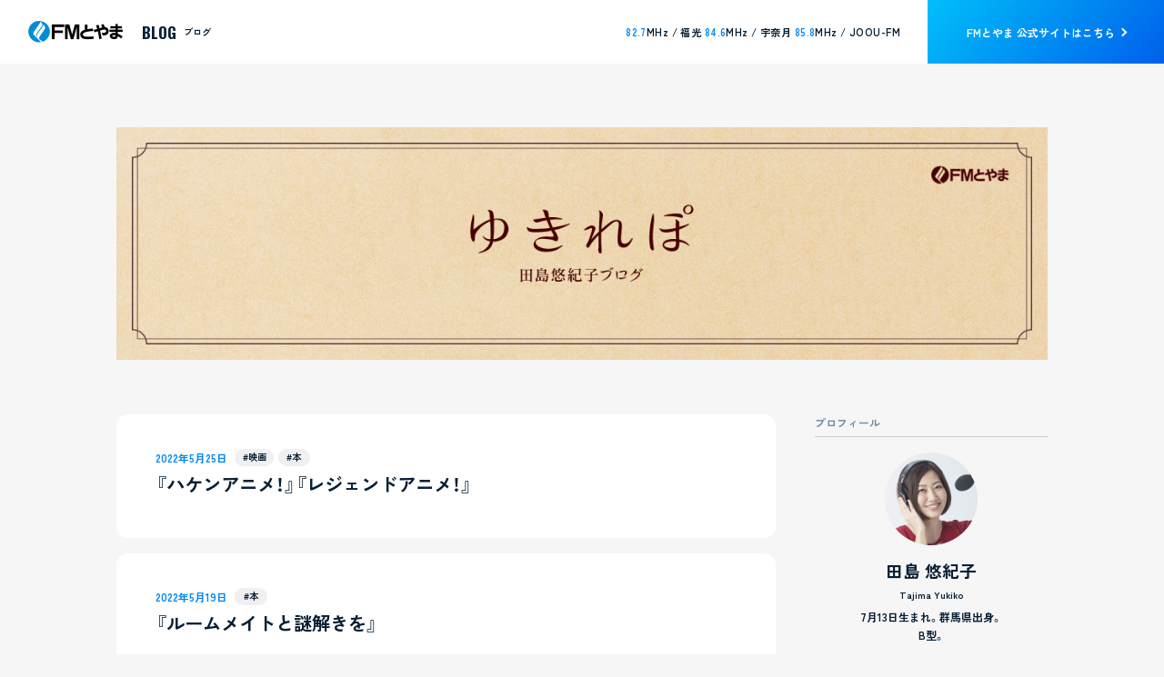

--- FILE ---
content_type: text/html; charset=UTF-8
request_url: https://www.fmtoyama.co.jp/blog/tajima/?m=202205
body_size: 9053
content:
<!DOCTYPE html>
<html lang="ja">
<head prefix="og: http://ogp.me/ns#">
<meta charset="utf-8">
<!-- tag_head_top -->
<!-- Google Tag Manager -->
<script>(function(w,d,s,l,i){w[l]=w[l]||[];w[l].push({'gtm.start':
new Date().getTime(),event:'gtm.js'});var f=d.getElementsByTagName(s)[0],
j=d.createElement(s),dl=l!='dataLayer'?'&l='+l:'';j.async=true;j.src=
'https://www.googletagmanager.com/gtm.js?id='+i+dl;f.parentNode.insertBefore(j,f);
})(window,document,'script','dataLayer','GTM-5T4SF454');</script>
<!-- End Google Tag Manager --><title>5月  2022｜ゆきれぽ</title>
<meta name="description" content="5月  2022のページです。FMとやま　田島悠紀子が、日頃、見たり、聞いたり、読んだりして、感じたことを私なりの観点でゆるゆるとレポートする、ゆきれぽブログです">
<meta name="viewport" content="width=device-width">
<meta name="format-detection" content="telephone=no,address=no">
<link rel="canonical" href="https://www.fmtoyama.co.jp/blog/tajima/?m=202205">

<meta property="og:title" content="5月  2022｜ゆきれぽ">
<meta property="og:type" content="article">
<meta property="og:image" content="https://www.fmtoyama.co.jp/img/common/ogp.jpg">
<meta property="og:url" content="https://www.fmtoyama.co.jp/blog/tajima/">
<meta property="og:description" content="5月  2022のページです。FMとやま　田島悠紀子が、日頃、見たり、聞いたり、読んだりして、感じたことを私なりの観点でゆるゆるとレポートする、ゆきれぽブログです">

<link rel="stylesheet" href="https://www.fmtoyama.co.jp/blog/css/reset.css?241224">
<link rel="stylesheet" href="https://www.fmtoyama.co.jp/blog/css/common.css?241224">
<link rel="stylesheet" href="https://www.fmtoyama.co.jp/blog/css/blog.css?241224">
<!-- <link rel="stylesheet" href="https://www.fmtoyama.co.jp/blog/tajima/wp-content/themes/personality_blog/style.css?241224"> -->
<link rel="stylesheet" href="https://cdn.jsdelivr.net/npm/yakuhanjp@3.4.1/dist/css/yakuhanjp-narrow.min.css">
<link rel="preconnect" href="https://fonts.googleapis.com">
<link rel="preconnect" href="https://fonts.gstatic.com" crossorigin>
<link href="https://fonts.googleapis.com/css2?family=Oswald:wght@200..700&display=swap" rel="stylesheet">
<meta name='robots' content='max-image-preview:large' />
	<style>img:is([sizes="auto" i], [sizes^="auto," i]) { contain-intrinsic-size: 3000px 1500px }</style>
	<script type="text/javascript">
/* <![CDATA[ */
window._wpemojiSettings = {"baseUrl":"https:\/\/s.w.org\/images\/core\/emoji\/15.0.3\/72x72\/","ext":".png","svgUrl":"https:\/\/s.w.org\/images\/core\/emoji\/15.0.3\/svg\/","svgExt":".svg","source":{"concatemoji":"https:\/\/www.fmtoyama.co.jp\/blog\/tajima\/wp-includes\/js\/wp-emoji-release.min.js"}};
/*! This file is auto-generated */
!function(i,n){var o,s,e;function c(e){try{var t={supportTests:e,timestamp:(new Date).valueOf()};sessionStorage.setItem(o,JSON.stringify(t))}catch(e){}}function p(e,t,n){e.clearRect(0,0,e.canvas.width,e.canvas.height),e.fillText(t,0,0);var t=new Uint32Array(e.getImageData(0,0,e.canvas.width,e.canvas.height).data),r=(e.clearRect(0,0,e.canvas.width,e.canvas.height),e.fillText(n,0,0),new Uint32Array(e.getImageData(0,0,e.canvas.width,e.canvas.height).data));return t.every(function(e,t){return e===r[t]})}function u(e,t,n){switch(t){case"flag":return n(e,"\ud83c\udff3\ufe0f\u200d\u26a7\ufe0f","\ud83c\udff3\ufe0f\u200b\u26a7\ufe0f")?!1:!n(e,"\ud83c\uddfa\ud83c\uddf3","\ud83c\uddfa\u200b\ud83c\uddf3")&&!n(e,"\ud83c\udff4\udb40\udc67\udb40\udc62\udb40\udc65\udb40\udc6e\udb40\udc67\udb40\udc7f","\ud83c\udff4\u200b\udb40\udc67\u200b\udb40\udc62\u200b\udb40\udc65\u200b\udb40\udc6e\u200b\udb40\udc67\u200b\udb40\udc7f");case"emoji":return!n(e,"\ud83d\udc26\u200d\u2b1b","\ud83d\udc26\u200b\u2b1b")}return!1}function f(e,t,n){var r="undefined"!=typeof WorkerGlobalScope&&self instanceof WorkerGlobalScope?new OffscreenCanvas(300,150):i.createElement("canvas"),a=r.getContext("2d",{willReadFrequently:!0}),o=(a.textBaseline="top",a.font="600 32px Arial",{});return e.forEach(function(e){o[e]=t(a,e,n)}),o}function t(e){var t=i.createElement("script");t.src=e,t.defer=!0,i.head.appendChild(t)}"undefined"!=typeof Promise&&(o="wpEmojiSettingsSupports",s=["flag","emoji"],n.supports={everything:!0,everythingExceptFlag:!0},e=new Promise(function(e){i.addEventListener("DOMContentLoaded",e,{once:!0})}),new Promise(function(t){var n=function(){try{var e=JSON.parse(sessionStorage.getItem(o));if("object"==typeof e&&"number"==typeof e.timestamp&&(new Date).valueOf()<e.timestamp+604800&&"object"==typeof e.supportTests)return e.supportTests}catch(e){}return null}();if(!n){if("undefined"!=typeof Worker&&"undefined"!=typeof OffscreenCanvas&&"undefined"!=typeof URL&&URL.createObjectURL&&"undefined"!=typeof Blob)try{var e="postMessage("+f.toString()+"("+[JSON.stringify(s),u.toString(),p.toString()].join(",")+"));",r=new Blob([e],{type:"text/javascript"}),a=new Worker(URL.createObjectURL(r),{name:"wpTestEmojiSupports"});return void(a.onmessage=function(e){c(n=e.data),a.terminate(),t(n)})}catch(e){}c(n=f(s,u,p))}t(n)}).then(function(e){for(var t in e)n.supports[t]=e[t],n.supports.everything=n.supports.everything&&n.supports[t],"flag"!==t&&(n.supports.everythingExceptFlag=n.supports.everythingExceptFlag&&n.supports[t]);n.supports.everythingExceptFlag=n.supports.everythingExceptFlag&&!n.supports.flag,n.DOMReady=!1,n.readyCallback=function(){n.DOMReady=!0}}).then(function(){return e}).then(function(){var e;n.supports.everything||(n.readyCallback(),(e=n.source||{}).concatemoji?t(e.concatemoji):e.wpemoji&&e.twemoji&&(t(e.twemoji),t(e.wpemoji)))}))}((window,document),window._wpemojiSettings);
/* ]]> */
</script>
<style id='wp-emoji-styles-inline-css' type='text/css'>

	img.wp-smiley, img.emoji {
		display: inline !important;
		border: none !important;
		box-shadow: none !important;
		height: 1em !important;
		width: 1em !important;
		margin: 0 0.07em !important;
		vertical-align: -0.1em !important;
		background: none !important;
		padding: 0 !important;
	}
</style>
<link rel='stylesheet' id='wp-block-library-css' href='https://www.fmtoyama.co.jp/blog/tajima/wp-includes/css/dist/block-library/style.min.css' type='text/css' media='all' />
<style id='classic-theme-styles-inline-css' type='text/css'>
/*! This file is auto-generated */
.wp-block-button__link{color:#fff;background-color:#32373c;border-radius:9999px;box-shadow:none;text-decoration:none;padding:calc(.667em + 2px) calc(1.333em + 2px);font-size:1.125em}.wp-block-file__button{background:#32373c;color:#fff;text-decoration:none}
</style>
<style id='global-styles-inline-css' type='text/css'>
:root{--wp--preset--aspect-ratio--square: 1;--wp--preset--aspect-ratio--4-3: 4/3;--wp--preset--aspect-ratio--3-4: 3/4;--wp--preset--aspect-ratio--3-2: 3/2;--wp--preset--aspect-ratio--2-3: 2/3;--wp--preset--aspect-ratio--16-9: 16/9;--wp--preset--aspect-ratio--9-16: 9/16;--wp--preset--color--black: #000000;--wp--preset--color--cyan-bluish-gray: #abb8c3;--wp--preset--color--white: #ffffff;--wp--preset--color--pale-pink: #f78da7;--wp--preset--color--vivid-red: #cf2e2e;--wp--preset--color--luminous-vivid-orange: #ff6900;--wp--preset--color--luminous-vivid-amber: #fcb900;--wp--preset--color--light-green-cyan: #7bdcb5;--wp--preset--color--vivid-green-cyan: #00d084;--wp--preset--color--pale-cyan-blue: #8ed1fc;--wp--preset--color--vivid-cyan-blue: #0693e3;--wp--preset--color--vivid-purple: #9b51e0;--wp--preset--gradient--vivid-cyan-blue-to-vivid-purple: linear-gradient(135deg,rgba(6,147,227,1) 0%,rgb(155,81,224) 100%);--wp--preset--gradient--light-green-cyan-to-vivid-green-cyan: linear-gradient(135deg,rgb(122,220,180) 0%,rgb(0,208,130) 100%);--wp--preset--gradient--luminous-vivid-amber-to-luminous-vivid-orange: linear-gradient(135deg,rgba(252,185,0,1) 0%,rgba(255,105,0,1) 100%);--wp--preset--gradient--luminous-vivid-orange-to-vivid-red: linear-gradient(135deg,rgba(255,105,0,1) 0%,rgb(207,46,46) 100%);--wp--preset--gradient--very-light-gray-to-cyan-bluish-gray: linear-gradient(135deg,rgb(238,238,238) 0%,rgb(169,184,195) 100%);--wp--preset--gradient--cool-to-warm-spectrum: linear-gradient(135deg,rgb(74,234,220) 0%,rgb(151,120,209) 20%,rgb(207,42,186) 40%,rgb(238,44,130) 60%,rgb(251,105,98) 80%,rgb(254,248,76) 100%);--wp--preset--gradient--blush-light-purple: linear-gradient(135deg,rgb(255,206,236) 0%,rgb(152,150,240) 100%);--wp--preset--gradient--blush-bordeaux: linear-gradient(135deg,rgb(254,205,165) 0%,rgb(254,45,45) 50%,rgb(107,0,62) 100%);--wp--preset--gradient--luminous-dusk: linear-gradient(135deg,rgb(255,203,112) 0%,rgb(199,81,192) 50%,rgb(65,88,208) 100%);--wp--preset--gradient--pale-ocean: linear-gradient(135deg,rgb(255,245,203) 0%,rgb(182,227,212) 50%,rgb(51,167,181) 100%);--wp--preset--gradient--electric-grass: linear-gradient(135deg,rgb(202,248,128) 0%,rgb(113,206,126) 100%);--wp--preset--gradient--midnight: linear-gradient(135deg,rgb(2,3,129) 0%,rgb(40,116,252) 100%);--wp--preset--font-size--small: 13px;--wp--preset--font-size--medium: 20px;--wp--preset--font-size--large: 36px;--wp--preset--font-size--x-large: 42px;--wp--preset--spacing--20: 0.44rem;--wp--preset--spacing--30: 0.67rem;--wp--preset--spacing--40: 1rem;--wp--preset--spacing--50: 1.5rem;--wp--preset--spacing--60: 2.25rem;--wp--preset--spacing--70: 3.38rem;--wp--preset--spacing--80: 5.06rem;--wp--preset--shadow--natural: 6px 6px 9px rgba(0, 0, 0, 0.2);--wp--preset--shadow--deep: 12px 12px 50px rgba(0, 0, 0, 0.4);--wp--preset--shadow--sharp: 6px 6px 0px rgba(0, 0, 0, 0.2);--wp--preset--shadow--outlined: 6px 6px 0px -3px rgba(255, 255, 255, 1), 6px 6px rgba(0, 0, 0, 1);--wp--preset--shadow--crisp: 6px 6px 0px rgba(0, 0, 0, 1);}:where(.is-layout-flex){gap: 0.5em;}:where(.is-layout-grid){gap: 0.5em;}body .is-layout-flex{display: flex;}.is-layout-flex{flex-wrap: wrap;align-items: center;}.is-layout-flex > :is(*, div){margin: 0;}body .is-layout-grid{display: grid;}.is-layout-grid > :is(*, div){margin: 0;}:where(.wp-block-columns.is-layout-flex){gap: 2em;}:where(.wp-block-columns.is-layout-grid){gap: 2em;}:where(.wp-block-post-template.is-layout-flex){gap: 1.25em;}:where(.wp-block-post-template.is-layout-grid){gap: 1.25em;}.has-black-color{color: var(--wp--preset--color--black) !important;}.has-cyan-bluish-gray-color{color: var(--wp--preset--color--cyan-bluish-gray) !important;}.has-white-color{color: var(--wp--preset--color--white) !important;}.has-pale-pink-color{color: var(--wp--preset--color--pale-pink) !important;}.has-vivid-red-color{color: var(--wp--preset--color--vivid-red) !important;}.has-luminous-vivid-orange-color{color: var(--wp--preset--color--luminous-vivid-orange) !important;}.has-luminous-vivid-amber-color{color: var(--wp--preset--color--luminous-vivid-amber) !important;}.has-light-green-cyan-color{color: var(--wp--preset--color--light-green-cyan) !important;}.has-vivid-green-cyan-color{color: var(--wp--preset--color--vivid-green-cyan) !important;}.has-pale-cyan-blue-color{color: var(--wp--preset--color--pale-cyan-blue) !important;}.has-vivid-cyan-blue-color{color: var(--wp--preset--color--vivid-cyan-blue) !important;}.has-vivid-purple-color{color: var(--wp--preset--color--vivid-purple) !important;}.has-black-background-color{background-color: var(--wp--preset--color--black) !important;}.has-cyan-bluish-gray-background-color{background-color: var(--wp--preset--color--cyan-bluish-gray) !important;}.has-white-background-color{background-color: var(--wp--preset--color--white) !important;}.has-pale-pink-background-color{background-color: var(--wp--preset--color--pale-pink) !important;}.has-vivid-red-background-color{background-color: var(--wp--preset--color--vivid-red) !important;}.has-luminous-vivid-orange-background-color{background-color: var(--wp--preset--color--luminous-vivid-orange) !important;}.has-luminous-vivid-amber-background-color{background-color: var(--wp--preset--color--luminous-vivid-amber) !important;}.has-light-green-cyan-background-color{background-color: var(--wp--preset--color--light-green-cyan) !important;}.has-vivid-green-cyan-background-color{background-color: var(--wp--preset--color--vivid-green-cyan) !important;}.has-pale-cyan-blue-background-color{background-color: var(--wp--preset--color--pale-cyan-blue) !important;}.has-vivid-cyan-blue-background-color{background-color: var(--wp--preset--color--vivid-cyan-blue) !important;}.has-vivid-purple-background-color{background-color: var(--wp--preset--color--vivid-purple) !important;}.has-black-border-color{border-color: var(--wp--preset--color--black) !important;}.has-cyan-bluish-gray-border-color{border-color: var(--wp--preset--color--cyan-bluish-gray) !important;}.has-white-border-color{border-color: var(--wp--preset--color--white) !important;}.has-pale-pink-border-color{border-color: var(--wp--preset--color--pale-pink) !important;}.has-vivid-red-border-color{border-color: var(--wp--preset--color--vivid-red) !important;}.has-luminous-vivid-orange-border-color{border-color: var(--wp--preset--color--luminous-vivid-orange) !important;}.has-luminous-vivid-amber-border-color{border-color: var(--wp--preset--color--luminous-vivid-amber) !important;}.has-light-green-cyan-border-color{border-color: var(--wp--preset--color--light-green-cyan) !important;}.has-vivid-green-cyan-border-color{border-color: var(--wp--preset--color--vivid-green-cyan) !important;}.has-pale-cyan-blue-border-color{border-color: var(--wp--preset--color--pale-cyan-blue) !important;}.has-vivid-cyan-blue-border-color{border-color: var(--wp--preset--color--vivid-cyan-blue) !important;}.has-vivid-purple-border-color{border-color: var(--wp--preset--color--vivid-purple) !important;}.has-vivid-cyan-blue-to-vivid-purple-gradient-background{background: var(--wp--preset--gradient--vivid-cyan-blue-to-vivid-purple) !important;}.has-light-green-cyan-to-vivid-green-cyan-gradient-background{background: var(--wp--preset--gradient--light-green-cyan-to-vivid-green-cyan) !important;}.has-luminous-vivid-amber-to-luminous-vivid-orange-gradient-background{background: var(--wp--preset--gradient--luminous-vivid-amber-to-luminous-vivid-orange) !important;}.has-luminous-vivid-orange-to-vivid-red-gradient-background{background: var(--wp--preset--gradient--luminous-vivid-orange-to-vivid-red) !important;}.has-very-light-gray-to-cyan-bluish-gray-gradient-background{background: var(--wp--preset--gradient--very-light-gray-to-cyan-bluish-gray) !important;}.has-cool-to-warm-spectrum-gradient-background{background: var(--wp--preset--gradient--cool-to-warm-spectrum) !important;}.has-blush-light-purple-gradient-background{background: var(--wp--preset--gradient--blush-light-purple) !important;}.has-blush-bordeaux-gradient-background{background: var(--wp--preset--gradient--blush-bordeaux) !important;}.has-luminous-dusk-gradient-background{background: var(--wp--preset--gradient--luminous-dusk) !important;}.has-pale-ocean-gradient-background{background: var(--wp--preset--gradient--pale-ocean) !important;}.has-electric-grass-gradient-background{background: var(--wp--preset--gradient--electric-grass) !important;}.has-midnight-gradient-background{background: var(--wp--preset--gradient--midnight) !important;}.has-small-font-size{font-size: var(--wp--preset--font-size--small) !important;}.has-medium-font-size{font-size: var(--wp--preset--font-size--medium) !important;}.has-large-font-size{font-size: var(--wp--preset--font-size--large) !important;}.has-x-large-font-size{font-size: var(--wp--preset--font-size--x-large) !important;}
:where(.wp-block-post-template.is-layout-flex){gap: 1.25em;}:where(.wp-block-post-template.is-layout-grid){gap: 1.25em;}
:where(.wp-block-columns.is-layout-flex){gap: 2em;}:where(.wp-block-columns.is-layout-grid){gap: 2em;}
:root :where(.wp-block-pullquote){font-size: 1.5em;line-height: 1.6;}
</style>
<!-- tag_head_bottom -->
</head>
<body id="top" class="ro">
<!-- tag_body_top -->
<!-- Google Tag Manager (noscript) -->
<noscript><iframe src="https://www.googletagmanager.com/ns.html?id=GTM-5T4SF454"
height="0" width="0" style="display:none;visibility:hidden"></iframe></noscript>
<!-- End Google Tag Manager (noscript) --><header id="header">
    <div class="headerWrapper">
        <div class="boxLogo">
            <a href="https://www.fmtoyama.co.jp/blog/tajima/" class="aLogo no_ro">
                <img src="https://www.fmtoyama.co.jp/blog/img/common/iconTop.gif" width="106" height="24" alt="FMとやま" class="imgR">
            </a>
            <p class="txtPage">
                <span class="fOswald txtEng">BLOG</span>ブログ
            </p>
        </div><!-- boxLogo -->
        <div class="boxLink">
            <p class="itemTxt"><span class="fBlue">82.7</span>MHz / 福光 <span class="fBlue">84.6</span>MHz / 宇奈月 <span class="fBlue">85.8</span>MHz / JOOU-FM</p>
            <a href="https://www.fmtoyama.co.jp/" target="_blank" class="linkTxt"><span class="iconArrow">FMとやま 公式サイト<span class="imgPc">はこちら</span></span></a>
        </div>
    </div><!-- headerWrapper -->
</header><div id="container">
    <div class="mainWrapper wrapper1200">
        <div class="secHero jsHide">
            <h1 class="imgHero">
                <picture>
                    <source media="(max-width: 767px)" srcset="https://www.fmtoyama.co.jp/blog/img/tajima/bgCmnIndex_sp.jpg">
                    <img src="https://www.fmtoyama.co.jp/blog/img/tajima/bgCmnIndex.jpg" width="1200" height="300" alt="ゆきれぽ" class="img100">
                </picture>
            </h1>
        </div><!--/secHero-->
        <div class="blogWrapper jsHide wrapperSp">
            <div class="listBlog">
                                <ul class="list jsHide">
                    
                                        <li class="item jsHide">
                        <a href="https://www.fmtoyama.co.jp/blog/tajima/?p=10261" class="link">
                            <div class="box">
                                <p class="date">2022年5月25日</p>
                                <ul class="listIcon">
                                                                        <li class="itemIcon">#映画</li>
                                                                        <li class="itemIcon">#本</li>
                                                                                                        </ul>
                            </div>
                            <p class="tit">『ハケンアニメ！』『レジェンドアニメ！』</p>
                        </a>
                    </li>
                                        <li class="item jsHide">
                        <a href="https://www.fmtoyama.co.jp/blog/tajima/?p=10256" class="link">
                            <div class="box">
                                <p class="date">2022年5月19日</p>
                                <ul class="listIcon">
                                                                        <li class="itemIcon">#本</li>
                                                                                                        </ul>
                            </div>
                            <p class="tit">『ルームメイトと謎解きを』</p>
                        </a>
                    </li>
                                        <li class="item jsHide">
                        <a href="https://www.fmtoyama.co.jp/blog/tajima/?p=10251" class="link">
                            <div class="box">
                                <p class="date">2022年5月18日</p>
                                <ul class="listIcon">
                                                                        <li class="itemIcon">#本</li>
                                                                                                        </ul>
                            </div>
                            <p class="tit">『13歳からの地政学』</p>
                        </a>
                    </li>
                                        <li class="item jsHide">
                        <a href="https://www.fmtoyama.co.jp/blog/tajima/?p=10232" class="link">
                            <div class="box">
                                <p class="date">2022年5月11日</p>
                                <ul class="listIcon">
                                                                        <li class="itemIcon">#本</li>
                                                                                                        </ul>
                            </div>
                            <p class="tit">『生贄探し 暴走する脳』</p>
                        </a>
                    </li>
                                        <li class="item jsHide">
                        <a href="https://www.fmtoyama.co.jp/blog/tajima/?p=10214" class="link">
                            <div class="box">
                                <p class="date">2022年5月4日</p>
                                <ul class="listIcon">
                                                                        <li class="itemIcon">#本</li>
                                                                                                        </ul>
                            </div>
                            <p class="tit">『八月の母』</p>
                        </a>
                    </li>
                                    </ul>
                            </div><!--/listBlog-->
            <div class="listInfo">
                <ul class="list jsHide">
                    <li class="item itemProfile jsHide">
                        <p class="itemTit noAccordion">プロフィール</p>
                        <div class="boxCover">
                            <div class="boxProfile">
                                <div class="imgBox">
                                    <div class="img imgCover">
                                        <img src="https://www.fmtoyama.co.jp/blog/img/personality/img_Tajima_Yukiko.jpg" width="500" height="300" alt="田島 悠紀子">
                                    </div>
                                </div>
                                <div class="txtBox">
                                    <p class="name">田島 悠紀子</p>
                                    <p class="nameEng">Tajima Yukiko</p>
                                    <p class="txt">7月13日生まれ。群馬県出身。<br>B型。</p>
                                </div>
                            </div>
                            <div class="boxProfileSns">
                                <a href="https://x.com/yukky713" class="linkSns" target="_blank">
                                    <span class="txt lazyload">@yukky713</span>
                                </a>
                            </div>
                        </div><!--/boxCover-->
                    </li>
                    <li class="item itemProgram jsHide">
                        <p class="itemTit noAccordion">担当番組</p>
                        <div class="boxCover">
                            <div class="boxmin boxProgram">
                                <p class="txt">
                                    ・富山ダイハツ オッケイウィークエンド<br>
                                    （毎週土曜 11:00～11:55）
                                </p>
                                <p class="txt">
                                    ・ヨリミチトソラ<br>
                                    （毎週水曜・木曜 16:20～19:00）
                                </p>
                            </div>
                        </div><!--/boxCover-->
                    </li>

                    
                    <li class="item itemInfo jsHide">
                                                <p class="itemTit">最新の記事</p>
                                                <div class="boxCover">
                                                        <div class="boxInfo">
                                                                <a href="https://www.fmtoyama.co.jp/blog/tajima/?p=12981" class="txt">『世界はきみが思うより』</a>
                                                                <a href="https://www.fmtoyama.co.jp/blog/tajima/?p=12965" class="txt">『ハーバード、スタンフォード、オックスフォード… 科学的に証明された すごい習慣大百科 人生が変わるテクニック112個集めました』</a>
                                                                <a href="https://www.fmtoyama.co.jp/blog/tajima/?p=12951" class="txt">『I』『N』</a>
                                                                <a href="https://www.fmtoyama.co.jp/blog/tajima/?p=12917" class="txt">田島が選ぶ2025年の本は…</a>
                                                                <a href="https://www.fmtoyama.co.jp/blog/tajima/?p=12898" class="txt">『雪のしおり　冬のアンソロジー』</a>
                                                            </div>
                                                        <div class="boxInfoSearch">
                                <form action="">
                                    <div class="boxInput">
                                        <input type="text" name="s" value="" class="inputTxt" placeholder="このブログを検索する">
                                        <input type="submit" class="searchsubmit" value="検索">
                                    </div>
                                </form>
                            </div>
                            <div class="boxCalendar">
                                <table id="wp-calendar" class="wp-calendar-table">
	<caption>2022年5月</caption>
	<thead>
	<tr>
		<th scope="col" title="月曜日">月</th>
		<th scope="col" title="火曜日">火</th>
		<th scope="col" title="水曜日">水</th>
		<th scope="col" title="木曜日">木</th>
		<th scope="col" title="金曜日">金</th>
		<th scope="col" title="土曜日">土</th>
		<th scope="col" title="日曜日">日</th>
	</tr>
	</thead>
	<tbody>
	<tr>
		<td colspan="6" class="pad">&nbsp;</td><td>1</td>
	</tr>
	<tr>
		<td>2</td><td>3</td><td><a href="https://www.fmtoyama.co.jp/blog/tajima/?m=20220504" aria-label="2022年5月4日 に投稿を公開">4</a></td><td>5</td><td>6</td><td>7</td><td>8</td>
	</tr>
	<tr>
		<td>9</td><td>10</td><td><a href="https://www.fmtoyama.co.jp/blog/tajima/?m=20220511" aria-label="2022年5月11日 に投稿を公開">11</a></td><td>12</td><td>13</td><td>14</td><td>15</td>
	</tr>
	<tr>
		<td>16</td><td>17</td><td><a href="https://www.fmtoyama.co.jp/blog/tajima/?m=20220518" aria-label="2022年5月18日 に投稿を公開">18</a></td><td><a href="https://www.fmtoyama.co.jp/blog/tajima/?m=20220519" aria-label="2022年5月19日 に投稿を公開">19</a></td><td>20</td><td>21</td><td>22</td>
	</tr>
	<tr>
		<td>23</td><td>24</td><td><a href="https://www.fmtoyama.co.jp/blog/tajima/?m=20220525" aria-label="2022年5月25日 に投稿を公開">25</a></td><td>26</td><td>27</td><td>28</td><td>29</td>
	</tr>
	<tr>
		<td>30</td><td>31</td>
		<td class="pad" colspan="5">&nbsp;</td>
	</tr>
	</tbody>
	</table><nav aria-label="前と次の月" class="wp-calendar-nav">
		<span class="wp-calendar-nav-prev"><a href="https://www.fmtoyama.co.jp/blog/tajima/?m=202204">&laquo; 4月</a></span>
		<span class="pad">&nbsp;</span>
		<span class="wp-calendar-nav-next"><a href="https://www.fmtoyama.co.jp/blog/tajima/?m=202206">6月 &raquo;</a></span>
	</nav>                            </div>
                        </div><!--/boxCover-->
                    </li>
                                        <li class="item itemTheme jsHide">
                        <p class="itemTit">テーマ</p>
                        <div class="boxCover">
                            <div class="boxmin boxTheme">
                                                            <a href="https://www.fmtoyama.co.jp/blog/tajima/?cat=3" class="txt">本 (946)</a>
                                                            <a href="https://www.fmtoyama.co.jp/blog/tajima/?cat=13" class="txt">アート (27)</a>
                                                            <a href="https://www.fmtoyama.co.jp/blog/tajima/?cat=1" class="txt">映画 (239)</a>
                                                            <a href="https://www.fmtoyama.co.jp/blog/tajima/?cat=4" class="txt">ニュース (374)</a>
                                                            <a href="https://www.fmtoyama.co.jp/blog/tajima/?cat=15" class="txt">シン・トヤマ (6)</a>
                                                            <a href="https://www.fmtoyama.co.jp/blog/tajima/?cat=8" class="txt">ひとりごと (179)</a>
                                                            <a href="https://www.fmtoyama.co.jp/blog/tajima/?cat=2" class="txt">音楽 (67)</a>
                                                            <a href="https://www.fmtoyama.co.jp/blog/tajima/?cat=10" class="txt">beauty (20)</a>
                                                            <a href="https://www.fmtoyama.co.jp/blog/tajima/?cat=11" class="txt">ブルーコムブルー企画！ (24)</a>
                                                            <a href="https://www.fmtoyama.co.jp/blog/tajima/?cat=9" class="txt">観劇･観戦 (33)</a>
                                                        </div>
                        </div><!--/boxCover-->
                    </li>
                    
                                        <li class="item itemMonth jsHide">
                        <p class="itemTit">月別</p>
                        <div class="boxCover">
                            <div class="boxmin boxMonth">
                                                                    <p class="txt txtTop cursorPointer">2026年</p>
                                    <div class="boxmin boxMonthCont">
                                                                                <a href="https://www.fmtoyama.co.jp/blog/tajima/?m=202601" class="txt">1月 (3)</a>
                                                                            </div>
                                                                    <p class="txt txtTop cursorPointer">2025年</p>
                                    <div class="boxmin boxMonthCont">
                                                                                <a href="https://www.fmtoyama.co.jp/blog/tajima/?m=202512" class="txt">12月 (4)</a>
                                                                                <a href="https://www.fmtoyama.co.jp/blog/tajima/?m=202511" class="txt">11月 (4)</a>
                                                                                <a href="https://www.fmtoyama.co.jp/blog/tajima/?m=202510" class="txt">10月 (5)</a>
                                                                                <a href="https://www.fmtoyama.co.jp/blog/tajima/?m=202509" class="txt">9月 (4)</a>
                                                                                <a href="https://www.fmtoyama.co.jp/blog/tajima/?m=202508" class="txt">8月 (4)</a>
                                                                                <a href="https://www.fmtoyama.co.jp/blog/tajima/?m=202507" class="txt">7月 (5)</a>
                                                                                <a href="https://www.fmtoyama.co.jp/blog/tajima/?m=202506" class="txt">6月 (4)</a>
                                                                                <a href="https://www.fmtoyama.co.jp/blog/tajima/?m=202505" class="txt">5月 (4)</a>
                                                                                <a href="https://www.fmtoyama.co.jp/blog/tajima/?m=202504" class="txt">4月 (5)</a>
                                                                                <a href="https://www.fmtoyama.co.jp/blog/tajima/?m=202503" class="txt">3月 (4)</a>
                                                                                <a href="https://www.fmtoyama.co.jp/blog/tajima/?m=202502" class="txt">2月 (4)</a>
                                                                                <a href="https://www.fmtoyama.co.jp/blog/tajima/?m=202501" class="txt">1月 (4)</a>
                                                                            </div>
                                                                    <p class="txt txtTop cursorPointer">2024年</p>
                                    <div class="boxmin boxMonthCont">
                                                                                <a href="https://www.fmtoyama.co.jp/blog/tajima/?m=202412" class="txt">12月 (4)</a>
                                                                                <a href="https://www.fmtoyama.co.jp/blog/tajima/?m=202411" class="txt">11月 (4)</a>
                                                                                <a href="https://www.fmtoyama.co.jp/blog/tajima/?m=202410" class="txt">10月 (5)</a>
                                                                                <a href="https://www.fmtoyama.co.jp/blog/tajima/?m=202409" class="txt">9月 (4)</a>
                                                                                <a href="https://www.fmtoyama.co.jp/blog/tajima/?m=202408" class="txt">8月 (4)</a>
                                                                                <a href="https://www.fmtoyama.co.jp/blog/tajima/?m=202407" class="txt">7月 (5)</a>
                                                                                <a href="https://www.fmtoyama.co.jp/blog/tajima/?m=202406" class="txt">6月 (4)</a>
                                                                                <a href="https://www.fmtoyama.co.jp/blog/tajima/?m=202405" class="txt">5月 (5)</a>
                                                                                <a href="https://www.fmtoyama.co.jp/blog/tajima/?m=202404" class="txt">4月 (4)</a>
                                                                                <a href="https://www.fmtoyama.co.jp/blog/tajima/?m=202403" class="txt">3月 (4)</a>
                                                                                <a href="https://www.fmtoyama.co.jp/blog/tajima/?m=202402" class="txt">2月 (4)</a>
                                                                                <a href="https://www.fmtoyama.co.jp/blog/tajima/?m=202401" class="txt">1月 (4)</a>
                                                                            </div>
                                                                    <p class="txt txtTop cursorPointer">2023年</p>
                                    <div class="boxmin boxMonthCont">
                                                                                <a href="https://www.fmtoyama.co.jp/blog/tajima/?m=202312" class="txt">12月 (4)</a>
                                                                                <a href="https://www.fmtoyama.co.jp/blog/tajima/?m=202311" class="txt">11月 (5)</a>
                                                                                <a href="https://www.fmtoyama.co.jp/blog/tajima/?m=202310" class="txt">10月 (4)</a>
                                                                                <a href="https://www.fmtoyama.co.jp/blog/tajima/?m=202309" class="txt">9月 (3)</a>
                                                                                <a href="https://www.fmtoyama.co.jp/blog/tajima/?m=202308" class="txt">8月 (6)</a>
                                                                                <a href="https://www.fmtoyama.co.jp/blog/tajima/?m=202307" class="txt">7月 (4)</a>
                                                                                <a href="https://www.fmtoyama.co.jp/blog/tajima/?m=202306" class="txt">6月 (5)</a>
                                                                                <a href="https://www.fmtoyama.co.jp/blog/tajima/?m=202305" class="txt">5月 (5)</a>
                                                                                <a href="https://www.fmtoyama.co.jp/blog/tajima/?m=202304" class="txt">4月 (4)</a>
                                                                                <a href="https://www.fmtoyama.co.jp/blog/tajima/?m=202303" class="txt">3月 (5)</a>
                                                                                <a href="https://www.fmtoyama.co.jp/blog/tajima/?m=202302" class="txt">2月 (4)</a>
                                                                                <a href="https://www.fmtoyama.co.jp/blog/tajima/?m=202301" class="txt">1月 (4)</a>
                                                                            </div>
                                                                    <p class="txt txtTop cursorPointer">2022年</p>
                                    <div class="boxmin boxMonthCont">
                                                                                <a href="https://www.fmtoyama.co.jp/blog/tajima/?m=202212" class="txt">12月 (3)</a>
                                                                                <a href="https://www.fmtoyama.co.jp/blog/tajima/?m=202211" class="txt">11月 (5)</a>
                                                                                <a href="https://www.fmtoyama.co.jp/blog/tajima/?m=202210" class="txt">10月 (4)</a>
                                                                                <a href="https://www.fmtoyama.co.jp/blog/tajima/?m=202209" class="txt">9月 (6)</a>
                                                                                <a href="https://www.fmtoyama.co.jp/blog/tajima/?m=202208" class="txt">8月 (6)</a>
                                                                                <a href="https://www.fmtoyama.co.jp/blog/tajima/?m=202207" class="txt">7月 (5)</a>
                                                                                <a href="https://www.fmtoyama.co.jp/blog/tajima/?m=202206" class="txt">6月 (6)</a>
                                                                                <a href="https://www.fmtoyama.co.jp/blog/tajima/?m=202205" class="txt">5月 (5)</a>
                                                                                <a href="https://www.fmtoyama.co.jp/blog/tajima/?m=202204" class="txt">4月 (4)</a>
                                                                                <a href="https://www.fmtoyama.co.jp/blog/tajima/?m=202203" class="txt">3月 (7)</a>
                                                                                <a href="https://www.fmtoyama.co.jp/blog/tajima/?m=202202" class="txt">2月 (5)</a>
                                                                                <a href="https://www.fmtoyama.co.jp/blog/tajima/?m=202201" class="txt">1月 (4)</a>
                                                                            </div>
                                                                    <p class="txt txtTop cursorPointer">2021年</p>
                                    <div class="boxmin boxMonthCont">
                                                                                <a href="https://www.fmtoyama.co.jp/blog/tajima/?m=202112" class="txt">12月 (5)</a>
                                                                                <a href="https://www.fmtoyama.co.jp/blog/tajima/?m=202111" class="txt">11月 (4)</a>
                                                                                <a href="https://www.fmtoyama.co.jp/blog/tajima/?m=202110" class="txt">10月 (4)</a>
                                                                                <a href="https://www.fmtoyama.co.jp/blog/tajima/?m=202109" class="txt">9月 (5)</a>
                                                                                <a href="https://www.fmtoyama.co.jp/blog/tajima/?m=202108" class="txt">8月 (5)</a>
                                                                                <a href="https://www.fmtoyama.co.jp/blog/tajima/?m=202107" class="txt">7月 (4)</a>
                                                                                <a href="https://www.fmtoyama.co.jp/blog/tajima/?m=202106" class="txt">6月 (5)</a>
                                                                                <a href="https://www.fmtoyama.co.jp/blog/tajima/?m=202105" class="txt">5月 (4)</a>
                                                                                <a href="https://www.fmtoyama.co.jp/blog/tajima/?m=202104" class="txt">4月 (7)</a>
                                                                                <a href="https://www.fmtoyama.co.jp/blog/tajima/?m=202103" class="txt">3月 (7)</a>
                                                                                <a href="https://www.fmtoyama.co.jp/blog/tajima/?m=202102" class="txt">2月 (4)</a>
                                                                                <a href="https://www.fmtoyama.co.jp/blog/tajima/?m=202101" class="txt">1月 (6)</a>
                                                                            </div>
                                                                    <p class="txt txtTop cursorPointer">2020年</p>
                                    <div class="boxmin boxMonthCont">
                                                                                <a href="https://www.fmtoyama.co.jp/blog/tajima/?m=202012" class="txt">12月 (5)</a>
                                                                                <a href="https://www.fmtoyama.co.jp/blog/tajima/?m=202011" class="txt">11月 (7)</a>
                                                                                <a href="https://www.fmtoyama.co.jp/blog/tajima/?m=202010" class="txt">10月 (6)</a>
                                                                                <a href="https://www.fmtoyama.co.jp/blog/tajima/?m=202009" class="txt">9月 (6)</a>
                                                                                <a href="https://www.fmtoyama.co.jp/blog/tajima/?m=202008" class="txt">8月 (6)</a>
                                                                                <a href="https://www.fmtoyama.co.jp/blog/tajima/?m=202007" class="txt">7月 (6)</a>
                                                                                <a href="https://www.fmtoyama.co.jp/blog/tajima/?m=202006" class="txt">6月 (6)</a>
                                                                                <a href="https://www.fmtoyama.co.jp/blog/tajima/?m=202005" class="txt">5月 (6)</a>
                                                                                <a href="https://www.fmtoyama.co.jp/blog/tajima/?m=202004" class="txt">4月 (6)</a>
                                                                                <a href="https://www.fmtoyama.co.jp/blog/tajima/?m=202003" class="txt">3月 (6)</a>
                                                                                <a href="https://www.fmtoyama.co.jp/blog/tajima/?m=202002" class="txt">2月 (6)</a>
                                                                                <a href="https://www.fmtoyama.co.jp/blog/tajima/?m=202001" class="txt">1月 (4)</a>
                                                                            </div>
                                                                    <p class="txt txtTop cursorPointer">2019年</p>
                                    <div class="boxmin boxMonthCont">
                                                                                <a href="https://www.fmtoyama.co.jp/blog/tajima/?m=201912" class="txt">12月 (4)</a>
                                                                                <a href="https://www.fmtoyama.co.jp/blog/tajima/?m=201911" class="txt">11月 (8)</a>
                                                                                <a href="https://www.fmtoyama.co.jp/blog/tajima/?m=201910" class="txt">10月 (8)</a>
                                                                                <a href="https://www.fmtoyama.co.jp/blog/tajima/?m=201909" class="txt">9月 (4)</a>
                                                                                <a href="https://www.fmtoyama.co.jp/blog/tajima/?m=201908" class="txt">8月 (5)</a>
                                                                                <a href="https://www.fmtoyama.co.jp/blog/tajima/?m=201907" class="txt">7月 (6)</a>
                                                                                <a href="https://www.fmtoyama.co.jp/blog/tajima/?m=201906" class="txt">6月 (7)</a>
                                                                                <a href="https://www.fmtoyama.co.jp/blog/tajima/?m=201905" class="txt">5月 (7)</a>
                                                                                <a href="https://www.fmtoyama.co.jp/blog/tajima/?m=201904" class="txt">4月 (6)</a>
                                                                                <a href="https://www.fmtoyama.co.jp/blog/tajima/?m=201903" class="txt">3月 (4)</a>
                                                                                <a href="https://www.fmtoyama.co.jp/blog/tajima/?m=201902" class="txt">2月 (8)</a>
                                                                                <a href="https://www.fmtoyama.co.jp/blog/tajima/?m=201901" class="txt">1月 (4)</a>
                                                                            </div>
                                                                    <p class="txt txtTop cursorPointer">2018年</p>
                                    <div class="boxmin boxMonthCont">
                                                                                <a href="https://www.fmtoyama.co.jp/blog/tajima/?m=201812" class="txt">12月 (5)</a>
                                                                                <a href="https://www.fmtoyama.co.jp/blog/tajima/?m=201811" class="txt">11月 (8)</a>
                                                                                <a href="https://www.fmtoyama.co.jp/blog/tajima/?m=201810" class="txt">10月 (9)</a>
                                                                                <a href="https://www.fmtoyama.co.jp/blog/tajima/?m=201809" class="txt">9月 (5)</a>
                                                                                <a href="https://www.fmtoyama.co.jp/blog/tajima/?m=201808" class="txt">8月 (5)</a>
                                                                                <a href="https://www.fmtoyama.co.jp/blog/tajima/?m=201807" class="txt">7月 (7)</a>
                                                                                <a href="https://www.fmtoyama.co.jp/blog/tajima/?m=201806" class="txt">6月 (6)</a>
                                                                                <a href="https://www.fmtoyama.co.jp/blog/tajima/?m=201805" class="txt">5月 (8)</a>
                                                                                <a href="https://www.fmtoyama.co.jp/blog/tajima/?m=201804" class="txt">4月 (6)</a>
                                                                                <a href="https://www.fmtoyama.co.jp/blog/tajima/?m=201803" class="txt">3月 (5)</a>
                                                                                <a href="https://www.fmtoyama.co.jp/blog/tajima/?m=201802" class="txt">2月 (6)</a>
                                                                                <a href="https://www.fmtoyama.co.jp/blog/tajima/?m=201801" class="txt">1月 (5)</a>
                                                                            </div>
                                                                    <p class="txt txtTop cursorPointer">2017年</p>
                                    <div class="boxmin boxMonthCont">
                                                                                <a href="https://www.fmtoyama.co.jp/blog/tajima/?m=201712" class="txt">12月 (5)</a>
                                                                                <a href="https://www.fmtoyama.co.jp/blog/tajima/?m=201711" class="txt">11月 (7)</a>
                                                                                <a href="https://www.fmtoyama.co.jp/blog/tajima/?m=201710" class="txt">10月 (8)</a>
                                                                                <a href="https://www.fmtoyama.co.jp/blog/tajima/?m=201709" class="txt">9月 (4)</a>
                                                                                <a href="https://www.fmtoyama.co.jp/blog/tajima/?m=201708" class="txt">8月 (6)</a>
                                                                                <a href="https://www.fmtoyama.co.jp/blog/tajima/?m=201707" class="txt">7月 (4)</a>
                                                                                <a href="https://www.fmtoyama.co.jp/blog/tajima/?m=201706" class="txt">6月 (7)</a>
                                                                                <a href="https://www.fmtoyama.co.jp/blog/tajima/?m=201705" class="txt">5月 (6)</a>
                                                                                <a href="https://www.fmtoyama.co.jp/blog/tajima/?m=201704" class="txt">4月 (5)</a>
                                                                                <a href="https://www.fmtoyama.co.jp/blog/tajima/?m=201703" class="txt">3月 (5)</a>
                                                                                <a href="https://www.fmtoyama.co.jp/blog/tajima/?m=201702" class="txt">2月 (7)</a>
                                                                                <a href="https://www.fmtoyama.co.jp/blog/tajima/?m=201701" class="txt">1月 (6)</a>
                                                                            </div>
                                                                    <p class="txt txtTop cursorPointer">2016年</p>
                                    <div class="boxmin boxMonthCont">
                                                                                <a href="https://www.fmtoyama.co.jp/blog/tajima/?m=201612" class="txt">12月 (4)</a>
                                                                                <a href="https://www.fmtoyama.co.jp/blog/tajima/?m=201611" class="txt">11月 (7)</a>
                                                                                <a href="https://www.fmtoyama.co.jp/blog/tajima/?m=201610" class="txt">10月 (8)</a>
                                                                                <a href="https://www.fmtoyama.co.jp/blog/tajima/?m=201609" class="txt">9月 (6)</a>
                                                                                <a href="https://www.fmtoyama.co.jp/blog/tajima/?m=201608" class="txt">8月 (5)</a>
                                                                                <a href="https://www.fmtoyama.co.jp/blog/tajima/?m=201607" class="txt">7月 (4)</a>
                                                                                <a href="https://www.fmtoyama.co.jp/blog/tajima/?m=201606" class="txt">6月 (5)</a>
                                                                                <a href="https://www.fmtoyama.co.jp/blog/tajima/?m=201605" class="txt">5月 (6)</a>
                                                                                <a href="https://www.fmtoyama.co.jp/blog/tajima/?m=201604" class="txt">4月 (6)</a>
                                                                                <a href="https://www.fmtoyama.co.jp/blog/tajima/?m=201603" class="txt">3月 (5)</a>
                                                                                <a href="https://www.fmtoyama.co.jp/blog/tajima/?m=201602" class="txt">2月 (6)</a>
                                                                                <a href="https://www.fmtoyama.co.jp/blog/tajima/?m=201601" class="txt">1月 (4)</a>
                                                                            </div>
                                                                    <p class="txt txtTop cursorPointer">2015年</p>
                                    <div class="boxmin boxMonthCont">
                                                                                <a href="https://www.fmtoyama.co.jp/blog/tajima/?m=201512" class="txt">12月 (6)</a>
                                                                                <a href="https://www.fmtoyama.co.jp/blog/tajima/?m=201511" class="txt">11月 (4)</a>
                                                                                <a href="https://www.fmtoyama.co.jp/blog/tajima/?m=201510" class="txt">10月 (7)</a>
                                                                                <a href="https://www.fmtoyama.co.jp/blog/tajima/?m=201509" class="txt">9月 (6)</a>
                                                                                <a href="https://www.fmtoyama.co.jp/blog/tajima/?m=201508" class="txt">8月 (5)</a>
                                                                                <a href="https://www.fmtoyama.co.jp/blog/tajima/?m=201507" class="txt">7月 (4)</a>
                                                                                <a href="https://www.fmtoyama.co.jp/blog/tajima/?m=201506" class="txt">6月 (4)</a>
                                                                                <a href="https://www.fmtoyama.co.jp/blog/tajima/?m=201505" class="txt">5月 (4)</a>
                                                                                <a href="https://www.fmtoyama.co.jp/blog/tajima/?m=201504" class="txt">4月 (5)</a>
                                                                                <a href="https://www.fmtoyama.co.jp/blog/tajima/?m=201503" class="txt">3月 (5)</a>
                                                                                <a href="https://www.fmtoyama.co.jp/blog/tajima/?m=201502" class="txt">2月 (6)</a>
                                                                                <a href="https://www.fmtoyama.co.jp/blog/tajima/?m=201501" class="txt">1月 (5)</a>
                                                                            </div>
                                                                    <p class="txt txtTop cursorPointer">2014年</p>
                                    <div class="boxmin boxMonthCont">
                                                                                <a href="https://www.fmtoyama.co.jp/blog/tajima/?m=201412" class="txt">12月 (7)</a>
                                                                                <a href="https://www.fmtoyama.co.jp/blog/tajima/?m=201411" class="txt">11月 (4)</a>
                                                                                <a href="https://www.fmtoyama.co.jp/blog/tajima/?m=201410" class="txt">10月 (7)</a>
                                                                                <a href="https://www.fmtoyama.co.jp/blog/tajima/?m=201409" class="txt">9月 (5)</a>
                                                                                <a href="https://www.fmtoyama.co.jp/blog/tajima/?m=201408" class="txt">8月 (4)</a>
                                                                                <a href="https://www.fmtoyama.co.jp/blog/tajima/?m=201407" class="txt">7月 (6)</a>
                                                                                <a href="https://www.fmtoyama.co.jp/blog/tajima/?m=201406" class="txt">6月 (7)</a>
                                                                                <a href="https://www.fmtoyama.co.jp/blog/tajima/?m=201405" class="txt">5月 (9)</a>
                                                                                <a href="https://www.fmtoyama.co.jp/blog/tajima/?m=201404" class="txt">4月 (4)</a>
                                                                                <a href="https://www.fmtoyama.co.jp/blog/tajima/?m=201403" class="txt">3月 (8)</a>
                                                                                <a href="https://www.fmtoyama.co.jp/blog/tajima/?m=201402" class="txt">2月 (7)</a>
                                                                                <a href="https://www.fmtoyama.co.jp/blog/tajima/?m=201401" class="txt">1月 (5)</a>
                                                                            </div>
                                                                    <p class="txt txtTop cursorPointer">2013年</p>
                                    <div class="boxmin boxMonthCont">
                                                                                <a href="https://www.fmtoyama.co.jp/blog/tajima/?m=201312" class="txt">12月 (6)</a>
                                                                                <a href="https://www.fmtoyama.co.jp/blog/tajima/?m=201311" class="txt">11月 (9)</a>
                                                                                <a href="https://www.fmtoyama.co.jp/blog/tajima/?m=201310" class="txt">10月 (8)</a>
                                                                                <a href="https://www.fmtoyama.co.jp/blog/tajima/?m=201309" class="txt">9月 (8)</a>
                                                                                <a href="https://www.fmtoyama.co.jp/blog/tajima/?m=201308" class="txt">8月 (10)</a>
                                                                                <a href="https://www.fmtoyama.co.jp/blog/tajima/?m=201307" class="txt">7月 (18)</a>
                                                                                <a href="https://www.fmtoyama.co.jp/blog/tajima/?m=201306" class="txt">6月 (9)</a>
                                                                                <a href="https://www.fmtoyama.co.jp/blog/tajima/?m=201305" class="txt">5月 (7)</a>
                                                                                <a href="https://www.fmtoyama.co.jp/blog/tajima/?m=201304" class="txt">4月 (5)</a>
                                                                                <a href="https://www.fmtoyama.co.jp/blog/tajima/?m=201303" class="txt">3月 (7)</a>
                                                                                <a href="https://www.fmtoyama.co.jp/blog/tajima/?m=201302" class="txt">2月 (9)</a>
                                                                                <a href="https://www.fmtoyama.co.jp/blog/tajima/?m=201301" class="txt">1月 (7)</a>
                                                                            </div>
                                                                    <p class="txt txtTop cursorPointer">2012年</p>
                                    <div class="boxmin boxMonthCont">
                                                                                <a href="https://www.fmtoyama.co.jp/blog/tajima/?m=201212" class="txt">12月 (5)</a>
                                                                                <a href="https://www.fmtoyama.co.jp/blog/tajima/?m=201211" class="txt">11月 (7)</a>
                                                                                <a href="https://www.fmtoyama.co.jp/blog/tajima/?m=201210" class="txt">10月 (9)</a>
                                                                                <a href="https://www.fmtoyama.co.jp/blog/tajima/?m=201209" class="txt">9月 (7)</a>
                                                                                <a href="https://www.fmtoyama.co.jp/blog/tajima/?m=201208" class="txt">8月 (12)</a>
                                                                                <a href="https://www.fmtoyama.co.jp/blog/tajima/?m=201207" class="txt">7月 (10)</a>
                                                                                <a href="https://www.fmtoyama.co.jp/blog/tajima/?m=201206" class="txt">6月 (9)</a>
                                                                                <a href="https://www.fmtoyama.co.jp/blog/tajima/?m=201205" class="txt">5月 (9)</a>
                                                                                <a href="https://www.fmtoyama.co.jp/blog/tajima/?m=201204" class="txt">4月 (6)</a>
                                                                                <a href="https://www.fmtoyama.co.jp/blog/tajima/?m=201203" class="txt">3月 (16)</a>
                                                                                <a href="https://www.fmtoyama.co.jp/blog/tajima/?m=201202" class="txt">2月 (7)</a>
                                                                                <a href="https://www.fmtoyama.co.jp/blog/tajima/?m=201201" class="txt">1月 (7)</a>
                                                                            </div>
                                                                    <p class="txt txtTop cursorPointer">2011年</p>
                                    <div class="boxmin boxMonthCont">
                                                                                <a href="https://www.fmtoyama.co.jp/blog/tajima/?m=201112" class="txt">12月 (9)</a>
                                                                                <a href="https://www.fmtoyama.co.jp/blog/tajima/?m=201111" class="txt">11月 (9)</a>
                                                                                <a href="https://www.fmtoyama.co.jp/blog/tajima/?m=201110" class="txt">10月 (10)</a>
                                                                                <a href="https://www.fmtoyama.co.jp/blog/tajima/?m=201109" class="txt">9月 (6)</a>
                                                                                <a href="https://www.fmtoyama.co.jp/blog/tajima/?m=201108" class="txt">8月 (9)</a>
                                                                                <a href="https://www.fmtoyama.co.jp/blog/tajima/?m=201107" class="txt">7月 (9)</a>
                                                                                <a href="https://www.fmtoyama.co.jp/blog/tajima/?m=201106" class="txt">6月 (9)</a>
                                                                                <a href="https://www.fmtoyama.co.jp/blog/tajima/?m=201105" class="txt">5月 (10)</a>
                                                                                <a href="https://www.fmtoyama.co.jp/blog/tajima/?m=201104" class="txt">4月 (5)</a>
                                                                                <a href="https://www.fmtoyama.co.jp/blog/tajima/?m=201103" class="txt">3月 (11)</a>
                                                                                <a href="https://www.fmtoyama.co.jp/blog/tajima/?m=201102" class="txt">2月 (12)</a>
                                                                                <a href="https://www.fmtoyama.co.jp/blog/tajima/?m=201101" class="txt">1月 (9)</a>
                                                                            </div>
                                                                    <p class="txt txtTop cursorPointer">2010年</p>
                                    <div class="boxmin boxMonthCont">
                                                                                <a href="https://www.fmtoyama.co.jp/blog/tajima/?m=201012" class="txt">12月 (11)</a>
                                                                                <a href="https://www.fmtoyama.co.jp/blog/tajima/?m=201011" class="txt">11月 (11)</a>
                                                                                <a href="https://www.fmtoyama.co.jp/blog/tajima/?m=201010" class="txt">10月 (13)</a>
                                                                                <a href="https://www.fmtoyama.co.jp/blog/tajima/?m=201009" class="txt">9月 (14)</a>
                                                                                <a href="https://www.fmtoyama.co.jp/blog/tajima/?m=201008" class="txt">8月 (12)</a>
                                                                                <a href="https://www.fmtoyama.co.jp/blog/tajima/?m=201007" class="txt">7月 (9)</a>
                                                                                <a href="https://www.fmtoyama.co.jp/blog/tajima/?m=201006" class="txt">6月 (7)</a>
                                                                                <a href="https://www.fmtoyama.co.jp/blog/tajima/?m=201005" class="txt">5月 (10)</a>
                                                                                <a href="https://www.fmtoyama.co.jp/blog/tajima/?m=201004" class="txt">4月 (11)</a>
                                                                                <a href="https://www.fmtoyama.co.jp/blog/tajima/?m=201003" class="txt">3月 (17)</a>
                                                                                <a href="https://www.fmtoyama.co.jp/blog/tajima/?m=201002" class="txt">2月 (13)</a>
                                                                                <a href="https://www.fmtoyama.co.jp/blog/tajima/?m=201001" class="txt">1月 (23)</a>
                                                                            </div>
                                                                    <p class="txt txtTop cursorPointer">2009年</p>
                                    <div class="boxmin boxMonthCont">
                                                                                <a href="https://www.fmtoyama.co.jp/blog/tajima/?m=200912" class="txt">12月 (16)</a>
                                                                                <a href="https://www.fmtoyama.co.jp/blog/tajima/?m=200911" class="txt">11月 (19)</a>
                                                                                <a href="https://www.fmtoyama.co.jp/blog/tajima/?m=200910" class="txt">10月 (16)</a>
                                                                                <a href="https://www.fmtoyama.co.jp/blog/tajima/?m=200909" class="txt">9月 (11)</a>
                                                                                <a href="https://www.fmtoyama.co.jp/blog/tajima/?m=200908" class="txt">8月 (13)</a>
                                                                                <a href="https://www.fmtoyama.co.jp/blog/tajima/?m=200907" class="txt">7月 (13)</a>
                                                                                <a href="https://www.fmtoyama.co.jp/blog/tajima/?m=200906" class="txt">6月 (10)</a>
                                                                                <a href="https://www.fmtoyama.co.jp/blog/tajima/?m=200905" class="txt">5月 (15)</a>
                                                                                <a href="https://www.fmtoyama.co.jp/blog/tajima/?m=200904" class="txt">4月 (18)</a>
                                                                                <a href="https://www.fmtoyama.co.jp/blog/tajima/?m=200903" class="txt">3月 (15)</a>
                                                                                <a href="https://www.fmtoyama.co.jp/blog/tajima/?m=200902" class="txt">2月 (11)</a>
                                                                                <a href="https://www.fmtoyama.co.jp/blog/tajima/?m=200901" class="txt">1月 (20)</a>
                                                                            </div>
                                                                    <p class="txt txtTop cursorPointer">2008年</p>
                                    <div class="boxmin boxMonthCont">
                                                                                <a href="https://www.fmtoyama.co.jp/blog/tajima/?m=200812" class="txt">12月 (12)</a>
                                                                                <a href="https://www.fmtoyama.co.jp/blog/tajima/?m=200811" class="txt">11月 (15)</a>
                                                                                <a href="https://www.fmtoyama.co.jp/blog/tajima/?m=200810" class="txt">10月 (19)</a>
                                                                                <a href="https://www.fmtoyama.co.jp/blog/tajima/?m=200809" class="txt">9月 (22)</a>
                                                                                <a href="https://www.fmtoyama.co.jp/blog/tajima/?m=200808" class="txt">8月 (14)</a>
                                                                                <a href="https://www.fmtoyama.co.jp/blog/tajima/?m=200807" class="txt">7月 (10)</a>
                                                                                <a href="https://www.fmtoyama.co.jp/blog/tajima/?m=200806" class="txt">6月 (13)</a>
                                                                                <a href="https://www.fmtoyama.co.jp/blog/tajima/?m=200805" class="txt">5月 (14)</a>
                                                                                <a href="https://www.fmtoyama.co.jp/blog/tajima/?m=200804" class="txt">4月 (11)</a>
                                                                                <a href="https://www.fmtoyama.co.jp/blog/tajima/?m=200803" class="txt">3月 (17)</a>
                                                                                <a href="https://www.fmtoyama.co.jp/blog/tajima/?m=200802" class="txt">2月 (10)</a>
                                                                                <a href="https://www.fmtoyama.co.jp/blog/tajima/?m=200801" class="txt">1月 (17)</a>
                                                                            </div>
                                                                    <p class="txt txtTop cursorPointer">2007年</p>
                                    <div class="boxmin boxMonthCont">
                                                                                <a href="https://www.fmtoyama.co.jp/blog/tajima/?m=200712" class="txt">12月 (14)</a>
                                                                                <a href="https://www.fmtoyama.co.jp/blog/tajima/?m=200711" class="txt">11月 (19)</a>
                                                                                <a href="https://www.fmtoyama.co.jp/blog/tajima/?m=200710" class="txt">10月 (12)</a>
                                                                                <a href="https://www.fmtoyama.co.jp/blog/tajima/?m=200709" class="txt">9月 (17)</a>
                                                                                <a href="https://www.fmtoyama.co.jp/blog/tajima/?m=200708" class="txt">8月 (15)</a>
                                                                                <a href="https://www.fmtoyama.co.jp/blog/tajima/?m=200707" class="txt">7月 (16)</a>
                                                                                <a href="https://www.fmtoyama.co.jp/blog/tajima/?m=200706" class="txt">6月 (12)</a>
                                                                                <a href="https://www.fmtoyama.co.jp/blog/tajima/?m=200705" class="txt">5月 (15)</a>
                                                                                <a href="https://www.fmtoyama.co.jp/blog/tajima/?m=200704" class="txt">4月 (13)</a>
                                                                                <a href="https://www.fmtoyama.co.jp/blog/tajima/?m=200703" class="txt">3月 (12)</a>
                                                                                <a href="https://www.fmtoyama.co.jp/blog/tajima/?m=200702" class="txt">2月 (15)</a>
                                                                                <a href="https://www.fmtoyama.co.jp/blog/tajima/?m=200701" class="txt">1月 (11)</a>
                                                                            </div>
                                                                    <p class="txt txtTop cursorPointer">2006年</p>
                                    <div class="boxmin boxMonthCont">
                                                                                <a href="https://www.fmtoyama.co.jp/blog/tajima/?m=200612" class="txt">12月 (5)</a>
                                                                            </div>
                                                            </div>
                        </div><!--/boxCover-->
                    </li>
                                    </ul>
            </div><!--/listInfo-->
        </div><!--/blogWrapper-->
    </div>

    <footer id="footer">
    <div class="footerMain wrapper1200 wrapperSp305">
        <div class="boxInfo">
            <div class="logoBox">
                <a href="https://www.fmtoyama.co.jp/blog/tajima/" class="no_ro">
                    <img src="https://www.fmtoyama.co.jp/blog/img/common/imgFooterLogo.png" width="152" height="34" alt="FMとやま" class="imgR" loading="lazy">
                </a>
            </div>
            <div class="boxCmnBtn">
                <a href="https://www.fmtoyama.co.jp/" target="_blank" class="linkCmnBtn"><span class="txt">FMとやま 公式サイト</span></a>
            </div>
        </div>
        <div class="boxLinkSns">
            <ul class="listLink listSnsLink">
                <li class="item">
                    <a href="https://x.com/fmtoyama827/" target="_blank">
                        <div class="icon">
                            <img src="https://www.fmtoyama.co.jp/blog/img/common/imgFooterSns01.png" width="30" height="30" alt="X" class="imgR" loading="lazy">
                        </div>
                    </a>
                </li>
                <li class="item">
                    <a href="https://www.facebook.com/fmtoyama/" target="_blank">
                        <div class="icon">
                            <img src="https://www.fmtoyama.co.jp/blog/img/common/imgFooterSns02.png" width="30" height="30" alt="facebook" class="imgR" loading="lazy">
                        </div>
                    </a>
                </li>
                <li class="item">
                    <a href="https://www.instagram.com/fmtoyama827/" target="_blank">
                        <div class="icon">
                            <img src="https://www.fmtoyama.co.jp/blog/img/common/imgFooterSns03.png" width="30" height="30" alt="Instagram" class="imgR" loading="lazy">
                        </div>
                    </a>
                </li>
                <li class="item">
                    <a href="https://www.youtube.com/channel/UCr84dwr5amlkdER2wF6wvLg" target="_blank">
                        <div class="icon">
                            <img src="https://www.fmtoyama.co.jp/blog/img/common/imgFooterSns04.png" width="30" height="30" alt="YouTube" class="imgR" loading="lazy">
                        </div>
                    </a>
                </li>
            </ul>
            <p class="txtCopy"><span class="fCopy">&copy;</span> FM TOYAMA Broadcasting Co.,Ltd. All rights reserved.</p>
        </div>
    </div><!--footerMain-->
</footer><div class="secTicker">
    <div class="boxTicker">
        <div class="itemTicker"><img src="https://www.fmtoyama.co.jp/blog/img/common/imgTicker.png" width="4284" height="122" alt="" class="imgTicker"></div>
        <div class="itemTicker"><img src="https://www.fmtoyama.co.jp/blog/img/common/imgTicker.png" width="4284" height="122" alt="" class="imgTicker"></div>
    </div>
</div><!--/secTicker-->
</div><!--container-->

<script type="application/ld+json">
    {
        "@context": "http://schema.org",
        "@type": "BreadcrumbList",
        "itemListElement": [
            {
                "@type": "ListItem",
                "position": 1,
                "item": {
                    "@id": "https://www.fmtoyama.co.jp/",
                    "name": "TOP"
                }
            },
            {
                "@type": "ListItem",
                "position": 2,
                "item": {
                    "@id": "https://www.fmtoyama.co.jp/blog/tajima/",
                    "name": "ゆきれぽ"
                }
            }
        ]
    }
</script>
<script src="https://www.fmtoyama.co.jp/blog/scripts/jquery.js?241224"></script>
<script src="https://www.fmtoyama.co.jp/blog/scripts/common.js?241224"></script>
<script src="https://www.fmtoyama.co.jp/blog/scripts/blog.js?241224"></script>
<!-- tag_body_bottom -->
</body>
</html>


--- FILE ---
content_type: text/css
request_url: https://www.fmtoyama.co.jp/blog/css/common.css?241224
body_size: 4897
content:
@charset "utf-8";
@font-face {
    font-family: "Zen Kaku Gothic New";
    font-style: normal;
    font-weight: 400;
    src: url(../fonts/Zen_Kaku_Gothic_New/ZenKakuGothicNew-Regular.woff2) format('woff2'),
        url(../fonts/Zen_Kaku_Gothic_New/ZenKakuGothicNew-Regular.woff) format('woff'),
        url(../fonts/Zen_Kaku_Gothic_New/ZenKakuGothicNew-Regular.ttf) format('opentype');
}
@font-face {
    font-family: "Zen Kaku Gothic New";
    font-style: normal;
    font-weight: 700;
    src: url(../fonts/Zen_Kaku_Gothic_New/ZenKakuGothicNew-Bold.woff2) format('woff2'),
        url(../fonts/Zen_Kaku_Gothic_New/ZenKakuGothicNew-Bold.woff) format('woff'),
        url(../fonts/Zen_Kaku_Gothic_New/ZenKakuGothicNew-Bold.ttf) format('opentype');
}

/*==============================
    remの基準
==============================*/
html{
    font-size: 10px;
}
@media only screen and (max-width:1500px){
    html{
        font-size: calc((10 / 1500) * 100vw);
    }
}
/* @media only screen and (max-width:1340px){
    html{
        font-size: calc((10 / 1500) * 1340px);
    }
} */
@media only screen and (max-width:1215px){
    html{
        font-size: 10px;
    }
}

/*==============================
    変数設定
==============================*/
/* 幅の基準 */
:root {
    --widthBase : 192rem;
}
@media only screen and (max-width:1920px){
    :root {
        --widthBase : 100vw;
    }
}
@media only screen and (max-width:1400px){
    :root {
        --widthBase : 1400px;
    }
}
@media only screen and (max-width:1215px){
    :root {
        --widthBase : 375px;
    }
}
@media only screen and (max-width:767px){
    :root {
        --widthBase : 375px;
    }
}
@media only screen and (max-width:374px){
    :root {
        --widthBase : 100vw;
    }
}

:root {

    /* フッターの上の余白 */
    --footerPc: 15rem;
    --footerPc0: 0;
    --footerSp: 6rem;
    --footerSp0: 0;

    /* PCボタン */
    --btnPcTop : 8rem;
    --btnPcWidth : 30rem;
    --btnPcFontSize : 1.5rem;
    --btnPcHeight : 7rem;

    /* SPボタン */
    --btnSpTop : 4rem;
    --btnSpWidth : 20.5rem;
    --btnSpFontSize : calc((12 / 375) * var(--widthBase));
    --btnSpHeight : 5rem;

    /* 文字色 */
    --textColor: #071f34;
    --keyColor: #018cd4;
    --lightKeyColor: #0088f2;
    --brandColor: #008cd6;
    --bgColor: #f4f4f4;
    --mainShadow: 0 0 0.5rem rgba(0, 0, 0, 0.06);
    --gradationColorPink: rgb(255,0,252);
    --gradationColorPink_: linear-gradient(306deg, rgba(255,0,252,1) 10%, rgba(175,139,254,1) 50%, rgba(0,180,255,1) 90%);
    --gradationColorPink2: rgb(64,187,254);
    --gradationColorPink2_: linear-gradient(90deg, rgba(64,187,254,1) 30%, rgba(136,135,255,1) 50%, rgba(165,65,255,1) 70%);
    --gradationColorRed: rgb(252,83,146);
    --gradationColorRed_: linear-gradient(306deg, rgba(252,83,146,1) 10%, rgba(250,98,125,1) 50%, rgba(248,111,101,1) 90%);
    --gradationColorBlue: rgb(0, 192, 250);
    --gradationColorBlue_: linear-gradient(306deg, rgba(0, 192, 250, 1) 35%, rgba(1, 94, 234, 1) 76%);
    --gradationColorBlue2: rgb(0,191,250);
    --gradationColorBlue2_: linear-gradient(131deg, rgba(0,191,250,1) 0%, rgba(0,96,234,1) 100%);


    /* フォントサイズ（PC） */
    --pcFontSize10: 1rem;
    --pcFontSize11: 1.1rem;
    --pcFontSize12: 1.2rem;
    --pcFontSize13: 1.3rem;
    --pcFontSize14: 1.4rem;
    --pcFontSize15: 1.5rem;
    --pcFontSize16: 1.6rem;
    --pcFontSize17: 1.7rem;
    --pcFontSize18: 1.8rem;
    --pcFontSize20: 2rem;
    --pcFontSize22: 2.2rem;
    --pcFontSize24: 2.4rem;
    --pcFontSize26: 2.6rem;
    --pcFontSize28: 2.8rem;
    --pcFontSize30: 3rem;
    --pcFontSize34: 3.4rem;
    --pcFontSize38: 3.8rem;
    --pcFontSize40: 4rem;
    --pcFontSize50: 5rem;
    --pcFontSize60: 6rem;
    --pcFontSize65: 6.5rem;
    --pcFontSize70: 7rem;

    /* line-height（PC） */
    --pcLineHeight11_1: 1;
    --pcLineHeight11_145: 1.45;
    --pcLineHeight11_155: 1.55;
    --pcLineHeight12_134: 1.34;
    --pcLineHeight12_15: 1.5;
    --pcLineHeight12_167: 1.67;
    --pcLineHeight12_184: 1.84;
    --pcLineHeight12_217: 2.17;
    --pcLineHeight13_15: 1.5;
    --pcLineHeight13_17: 1.7;
    --pcLineHeight14_16: 1.6;
    --pcLineHeight14_17: 1.7;
    --pcLineHeight14_186: 1.86;
    --pcLineHeight14_214: 2.14;
    --pcLineHeight15_16: 1.6;
    --pcLineHeight16_15: 1.5;
    --pcLineHeight16_1625: 1.625;
    --pcLineHeight16_2: 2;
    --pcLineHeight17_15: 1.5;
    --pcLineHeight18_15: 1.5;
    --pcLineHeight18_1889: 1.889;
    --pcLineHeight20_15: 1.5;
    --pcLineHeight22_15: 1.5;
    --pcLineHeight24_15: 1.5;
    --pcLineHeight26_15: 1.5;
    --pcLineHeight30_15: 1.5;
    --pcLineHeight34_15: 1.5;

    /* letter-spacing（PC） */
    --pcLetterSpacing10_05: 0.05rem;
    --pcLetterSpacing11_0: 0;
    --pcLetterSpacing12_0: 0;
    --pcLetterSpacing12_05: 0.05rem;
    --pcLetterSpacing13_05: 0.05rem;
    --pcLetterSpacing14_05: 0.05rem;
    --pcLetterSpacing16_05: 0.05rem;
    --pcLetterSpacing17_05: 0.05rem;
    --pcLetterSpacing18_0: 0;
    --pcLetterSpacing20_1: 0.1rem;
    --pcLetterSpacing22_1: 0.1rem;
    --pcLetterSpacing24_05: 0.05rem;
    --pcLetterSpacing26_05: 0.05rem;
    --pcLetterSpacing26_15: 0.15rem;
    --pcLetterSpacing34_05: 0.05rem;
    --pcLetterSpacing60_1: 0.1rem;
    --pcLetterSpacing60_2: 0.2rem;

    /* フォントサイズ（SP）*/
    --spFontSize10: calc((10 / 375) * var(--widthBase));
    --spFontSize11: calc((11 / 375) * var(--widthBase));
    --spFontSize12: calc((12 / 375) * var(--widthBase));
    --spFontSize13: calc((13 / 375) * var(--widthBase));
    --spFontSize14: calc((14 / 375) * var(--widthBase));
    --spFontSize16: calc((16 / 375) * var(--widthBase));
    --spFontSize18: calc((18 / 375) * var(--widthBase));
    --spFontSize20: calc((20 / 375) * var(--widthBase));
    --spFontSize22: calc((22 / 375) * var(--widthBase));
    --spFontSize24: calc((24 / 375) * var(--widthBase));
    --spFontSize26: calc((26 / 375) * var(--widthBase));
    --spFontSize35: calc((35 / 375) * var(--widthBase));
    --spFontSize38: calc((38 / 375) * var(--widthBase));
    --spFontSize45: calc((45 / 375) * var(--widthBase));

    /* line-height（SP） */
    --spLineHeight10_12: 1.2;
    --spLineHeight10_14: 1.4;
    --spLineHeight10_16: 1.6;
    --spLineHeight10_163: 1.63;
    --spLineHeight11_13: 1.3;
    --spLineHeight11_15: 1.5;
    --spLineHeight11_17: 1.7;
    --spLineHeight11_18: 1.8;
    --spLineHeight12_15: 1.5;
    --spLineHeight12_16: 1.6;
    --spLineHeight12_184: 1.84;
    --spLineHeight12_21: 2.1;
    --spLineHeight13_15: 1.5;
    --spLineHeight13_2: 2;
    --spLineHeight14_14: 1.4;
    --spLineHeight14_15: 1.5;
    --spLineHeight14_18: 1.8;
    --spLineHeight14_2: 2;
    --spLineHeight16_15: 1.5;
    --spLineHeight16_16: 1.6;
    --spLineHeight18_156: 1.56;
    --spLineHeight20_15: 1.5;
    --spLineHeight22_15: 1.5;

    /* letter-spacing（SP） */
    --spLetterSpacing10_0: 0;
    --spLetterSpacing11_0: 0;
    --spLetterSpacing11_05: 0.05rem;
    --spLetterSpacing12_0: 0;
    --spLetterSpacing13_0: 0;
    --spLetterSpacing14_0: 0;
    --spLetterSpacing16_0: 0;
    --spLetterSpacing18_0: 0;
    --spLetterSpacing20_0: 0;
    --spLetterSpacing38_0: 0;
}
/*==============================
    基本設定
==============================*/
body{
    color: var(--textColor);
    font-size:1.2rem;
    font-family:YakuHanJP_Narrow,'Zen Kaku Gothic New', serif;
    margin:0;
    padding:0;
    text-align:left;
    background:#f6f6f6;
    -webkit-text-size-adjust:100%;
    -webkit-tap-highlight-color:rgba(0,0,0,0.25);
    position:relative;
    word-break:break-all;
    min-width:1180px;
    font-weight: bold;
}
@media only screen and (max-width:1215px){
    body{
        min-width:0;
    }
}

body *, body *::before, body *::after{box-sizing:border-box;}
img{vertical-align:bottom;}
h1,h2,h3,h4,h5,h6{font-weight:bold;}
th{
    font-weight:bold;
    text-align:left;
}

/*font layout*/
.fBold{font-weight:bold;}
.fOswald{font-family:"Oswald", sans-serif;}

.fBlue{color: var(--lightKeyColor)!important;}

/*rollover*/
.ro a:hover,
a.ro:hover,
a .ro:hover,
.cursorPointer:hover{ opacity:0.8; }
.ro a,
a.ro,
a .ro,
.cursorPointer{
    transition:opacity 0.2s ease-out;
}
.cursorPointer{cursor:pointer;}
@media only screen and (max-width:1215px){
    .ro a:hover,
    a.ro:hover,
    a .ro:hover,
    .cursorPointer:hover{ opacity:1; }
}

/*rollover(brightnessによる変化)*/
.brt a:hover,a.brt:hover,a .brt:hover{ -webkit-filter: brightness(1.1);filter: brightness(1.1); }
.brt a,
a.brt,
a .brt{
    transition:filter 0.2s ease-out;
}
@media only screen and (max-width:1215px){
    .brt a:hover,a.brt:hover,a .brt:hover{ filter:none; }
}

/*ro無効化*/
.ro .no_ro a:hover,
.ro a.no_ro:hover,
.ro .no_ro .cursorPointer:hover,
.ro .cursorPointer.no_ro:hover{ opacity:1; }

/* 電話リンクの無効化 */
a[href^="tel:"]{
    pointer-events:none;
    cursor:default;
}
a{
    color: inherit;
    text-decoration: none;
}
@media only screen and (max-width:1215px){
    a[href^="tel:"]{
        pointer-events:auto;
        cursor:pointer;
    }
}

/* container */
#container{
    position: relative;
    overflow:hidden;
    max-width:192rem;
    margin:0 auto;
    width: 100%;
}

/*========================================
    レスポンシブ用(不要な場合は削除)
========================================*/
.spOnly,
.brSp,
.imgSp{
    display:none;
}
.img100{
    width:100%;
    height:auto;
}
@media only screen and (max-width:1215px){
    .spNone,
    .brPc,
    .imgPc{
        display:none;
    }
    .spOnly{
        display:block;
    }
    .brSp,
    .imgSp{
        display:inline;
    }
    .imgR{
        width:100%;
        height:auto;
    }
}

/*-----------------------------------------------
    imgCover
-----------------------------------------------*/
/* imgCover */
.imgCover,
.imgCont{
    position:relative;
}
.imgCover img {
    width:100%;
    height:100%;
    position:absolute;
    top:0;
    left:0;
    object-fit:cover;
}
.imgCont img{
    width:auto;
    height:auto;
    max-width:100%;
    max-height:100%;
    display:block;
    position:absolute;
    top:0;
    bottom:0;
    left:0;
    right:0;
    margin:auto;
}

/*-----------------------------------------------
    hoverZoom
-----------------------------------------------*/
.hoverZoom{
	overflow: hidden;
}
.hoverZoom img:not(.noZoom){
	-webkit-transition: all 0.5s ease-out;
	transition: all 0.5s ease-out;
}
.hoverZoom:hover img:not(.noZoom){
	-webkit-transform: scale(1.05);
	transform: scale(1.05);
}

/*-----------------------------------------------
	jsHide
-----------------------------------------------*/
/* jsHide */
.jsHide{
    opacity: 0;
    transition: opacity 3.2s cubic-bezier(0.19, 1, 0.22, 1);
}
.jsHide.jsShow{
    opacity: 1;
}

/* jsHideImg */
.jsHideImg,
.ro a.jsHideImg{
    filter: blur(2rem) brightness(4);
    transform: translateY(5rem);
    opacity: 0;
    transition: transform 1.6s cubic-bezier(0.19, 1, 0.22, 1),filter 1s cubic-bezier(0.19, 1, 0.22, 1),opacity 0.3s cubic-bezier(0.19, 1, 0.22, 1);
    transform-origin: center top;
}
.jsHideImg.jsShow,
.ro a.jsHideImg.jsShow{
    filter: blur(0) brightness(1);
    transform: translateY(0);
    opacity: 1;
}

/*-----------------------------------------------
    wrapper
-----------------------------------------------*/
.wrapper720{
	max-width:calc(100% - 4rem);
    width: 72rem;
    margin: 0 auto;
}
.wrapper860{
	max-width:calc(100% - 4rem);
    width: 86rem;
    margin: 0 auto;
}
.wrapper1100{
	max-width:calc(100% - 4rem);
    width: 110rem;
    margin: 0 auto;
}
.wrapper1200{
	max-width:calc(100% - 4rem);
    width: 120rem;
    margin: 0 auto;
}
.wrapper1260{
    max-width:calc(100% - 4rem);
    width: 126rem;
    margin: 0 auto;
}
.wrapper1300{
	max-width:calc(100% - 4rem);
    width: 130rem;
    margin: 0 auto;
}
@media only screen and (max-width:1215px){
    .wrapper720,
    .wrapper860,
    .wrapper1100,
    .wrapper1200,
    .wrapper1300{
        max-width:none;
        width: 100%;
        margin: 0 auto;
    }
    .wrapperSp{
        width: 92%;
        margin: 0 auto;
    }
    .wrapperSp345{
        width: 92%;
        margin: 0 auto;
    }
    .wrapperSp305{
        width: 81.336%;
        margin: 0 auto;
    }
}

/* iconArrow */
.iconArrow{
    position: relative;
}
.iconArrow::after{
    position: absolute;
    content: "";
    top: 0;
    bottom: 0;
    right: 0;
    width: 7px;
    height: 7px;
    border-top: 2px solid #fff;
    border-right: 2px solid #fff;
    transform: rotate(45deg);
    margin: auto;
}
@media only screen and (max-width:1215px){
}

/*-----------------------------------------------
    header
-----------------------------------------------*/
#header{
    min-width: 1180px;
    width: 100%;
    height: 70px;
    background-color: #fff;
}
#header .headerWrapper{
    width: 100%;
    height: 100%;
    display: flex;
    justify-content: space-between;
    align-items: center;
}
/* boxLogo */
#header .boxLogo{
    padding: 0 30px;
    display: flex;
    align-items: center;
}
#header .boxLogo .txtPage{
    display: flex;
    align-items: center;
    margin-left: 20px;
    font-size: var(--pcFontSize12);
}
#header .boxLogo .txtEng{
    font-size: var(--pcFontSize20);
    margin-right: 8px;
}
/* boxLink */
#header .boxLink{
    display: flex;
    align-items: center;
    height: 100%;
}
#header .boxLink .itemTxt{
    font-size: var(--pcFontSize13);
    letter-spacing: var(--pcLetterSpacing13_05);
    margin-right: 30px;
}
#header .boxLink .linkTxt{
    width: 260px;
    height: 100%;
    display: flex;
    justify-content: center;
    align-items: center;
    font-size: var(--pcFontSize14);
    color: #fff;
    background: var(--gradationColorBlue2);
    background: var(--gradationColorBlue2_);
}
#header .boxLink .iconArrow{
    display: inline-block;
    padding-right: 12px;
}
@media only screen and (max-width:1215px){
    #header{
        min-width: auto;
        height: 50px;
    }
    /* boxLogo */
    #header .boxLogo{
        padding: 0 15px;
    }
    #header .boxLogo .aLogo{
        width: 80px;
    }
    #header .boxLogo .txtPage{
        margin-left: 10px;
        font-size: var(--spFontSize11);
    }
    #header .boxLogo .txtEng{
        font-size: var(--spFontSize14);
        margin-right: 6px;
    }
    /* boxLink */
    #header .boxLink .itemTxt{
        display: none;
    }
    #header .boxLink .linkTxt{
        width: 130px;
        font-size: var(--spFontSize11);
    }
    #header .boxLink .iconArrow{
        padding-right: 0;
    }
    #header .boxLink .iconArrow::after{
        display: none;
    }
}

/*-----------------------------------------------
	footer
-----------------------------------------------*/
#footer{
    margin-top: var(--footerPc);
}
/* footerMain */
#footer .footerMain{
    border-top: 1px solid #e2e2e2;
    padding: 80px 0 200px;
    text-align: center;
}
#footer .listLink{
    display: flex;
    justify-content: center;
}
#footer .listLink .item{
    position: relative;
}
/* listMainLink */
#footer .listMainLink .item + .item{
    margin-left: 40px;
}
#footer .listMainLink a{
    font-size: var(--pcFontSize16);
    font-weight: bold;
}
/* listNormalLink */
#footer .listNormalLink{
    margin-top: 36px;
}
#footer .listNormalLink .item + .item{
    margin-left: 20px;
    padding-left: 20px;
}
#footer .listNormalLink .item + .item::before{
    position: absolute;
    content: '';
    margin: auto;
    display: block;
    top: 0;
    left: 0;
    width: 1px;
    height: 100%;
    background-color: #cfcfcf;
}
#footer .listNormalLink a{
    font-size: var(--pcFontSize14);
}
#footer .boxCmnBtn{
    margin: 48px auto 40px;
}
/* listNormalLink */
#footer .listSnsLink{
    margin-top: 30px;
}
#footer .listSnsLink .item + .item{
    margin-left: 20px;
}
#footer .txtCopy{
    font-size: var(--pcFontSize12);
    text-align: center;
    margin-top: 60px;
    color: #a7a7a7;
}
@media only screen and (max-width:1215px){
    #footer{
        border-top: 1px solid #e2e2e2;
        margin-top: var(--footerSp);
    }
    /* footerMain */
    #footer .footerMain{
        display: flex;
        flex-direction: column;
        align-items: center;
        padding: 50px 0 95px;
        border-top: none;
    }
    #footer .boxLink{
        order: 2;
        width: 100%;
    }
    #footer .boxInfo{
        order: 1;
        display: flex;
        flex-direction: column;
    }
    #footer .boxLinkSns{
        order: 3;
    }
    #footer .listLink{
        display: flex;
        justify-content: center;
    }
    #footer .listLink .item{
        position: relative;
    }
    /* listMainLink */
    #footer .listMainLink{
        flex-direction: column;
        align-items: flex-start;
    }
    #footer .listMainLink .item{
        width: 100%;
        text-align: left;
    }
    #footer .listMainLink .item + .item{
        margin-left: 0;
    }
    #footer .listMainLink .item:not(.noItem){
        border-top: 1px solid #e2e2e2;
    }
    #footer .listMainLink a{
        width: 100%;
        padding: 19px 0;
        font-size: var(--spFontSize12);
        display: block;
    }
    /* listNormalLink */
    #footer .listNormalLink{
        display: none;
    }
    #footer .logoBox{
        margin: 0 auto;
        width: 125px;
    }
    #footer .boxCmnBtn{
        margin: 20px auto 5px;
    }
    /* listNormalLink */
    #footer .listSnsLink{
        margin-top: 45px;
    }
    #footer .listSnsLink .item{
        width: 30px;
    }
    #footer .txtCopy{
        font-size: var(--spFontSize10);
        margin-top: 40px;
    }
}

/* boxCmnBtn */
.boxCmnBtn{
    text-align: center;
}
.boxCmnBtn .linkCmnBtn{
    width: var(--btnPcWidth);
    height: var(--btnPcHeight);
    display: flex;
    justify-content: center;
    align-items: center;
    background-color: #fff;
    border: 1px solid var(--textColor);
    color: var(--textColor);
    border-radius: 30px;
    margin: 0 auto;
}
.boxCmnBtn .txt{
    position: relative;
    display: inline-block;
    font-size: var(--btnPcFontSize);
}
.boxCmnBtn.lazyload .txt{
    padding-left: 24px;
}
.boxCmnBtn .txt::before{
    position: absolute;
    content: '';
    margin: auto;
    display: block;
    top: 1px;
    bottom: 0;
    left: 0;
    width: 14px;
    height: 10px;
}
.boxCmnBtn.lazyloaded .txt::before{
    background: url(../img/common/iconCmnBtn.png) center top / cover no-repeat;
}
@media only screen and (max-width:1215px){
    .boxCmnBtn .linkCmnBtn{
        width: var(--btnSpWidth);
        height: var(--btnSpHeight);
        border-radius: 15px;
    }
    .boxCmnBtn .txt{
        font-size: var(--btnSpFontSize);
    }
    .boxCmnBtn.lazyload .txt{
        padding-left: 19px;
    }
}

/*-----------------------------------------------
    secTicker
-----------------------------------------------*/
/* secTicker */
.secTicker{
    position: absolute;
    bottom: -19px;
    left: 0;
    overflow: hidden;
}
.secTicker .boxTicker {
    display: flex;
}
.secTicker .itemTicker:nth-child(odd) {
    animation: loop 80s -40s linear infinite;
    backface-visibility: hidden;
    will-change: transform;
    transform: translate3d(0, 0, 0);
}
.secTicker .itemTicker:nth-child(even) {
    animation: loop2 80s linear infinite;
}
@keyframes loop {
    0% {
        transform: translateX(100%);
    }
    to {
        transform: translateX(-100%);
    }
}
@keyframes loop2 {
    0% {
        transform: translateX(0);
    }
    to {
        transform: translateX(-200%);
    }
}
@media only screen and (max-width:1215px){
    .secTicker{
        bottom: -9px;
    }
    .secTicker .imgTicker{
        height: 61px;
        width: 2142px;
    }
}

/* mainWrapper */
.mainWrapper{
    margin-top: 70px;
}
@media only screen and (max-width:1215px){
    .mainWrapper{
        margin-top: 0;
    }
}



/* secCmnIndexPager */
.secCmnIndexPager{
    margin-top: 80px;
    display: flex;
    justify-content: center;
    align-items: center;
}
.secCmnIndexPager .btnPrev,
.secCmnIndexPager .btnNext{
    position: relative;
    width: 60px;
    height: 60px;
    border-radius: 100%;
    text-align: center;
    background-color:var(--textColor);
    box-shadow: 0 0 25px rgba(0, 0, 0, 0.06);
    flex-shrink: 0;
}
.secCmnIndexPager .btnPrev{
    transform: rotate(-180deg);
}
.secCmnIndexPager .btnPrev .inner,
.secCmnIndexPager .btnNext .inner{
    position: relative;
}
.secCmnIndexPager .btnPrev .inner:after,
.secCmnIndexPager .btnNext .inner::after{
    position: absolute;
    content: "";
    top: 0;
    bottom: 0;
    right: 0;
    left: 0;
    margin: auto;
    width: 7px;
    height: 7px;
    border-top: 2px solid #fff;
    border-right: 2px solid #fff;
    transform: rotate(45deg);
}
.secCmnIndexPager a{
    display: flex;
    justify-content: center;
    align-items: center;
    width: 100%;
    height: 100%;
}
.secCmnIndexPager .boxListPager{
    position: relative;
    padding: 0 90px;
    display: inline-flex;
    flex-wrap: wrap;
    align-items: center;
}
.secCmnIndexPager .boxListPager::before,
.secCmnIndexPager .boxListPager::after{
    position: absolute;
    content: '';
    margin: auto;
    display: block;
    top: 0;
    bottom: 0;
    left: 20px;
    width: 50px;
    height: 1px;
    background-color: var(--textColor);
}
.secCmnIndexPager .boxListPager::after{
    left: auto;
    right: 20px;
}
.secCmnIndexPager .btn{
    min-width: 30px;
    height: 30px;
    display: flex;
    justify-content: center;
    align-items: center;
    text-align: center;
    color: #d4d4d4;
    border-radius: 100%;
    font-size: var(--pcFontSize18);
}
.secCmnIndexPager .btn.dots{
    display: block;
    height: 30px;
    padding: 7px 0;
    color: #d4d4d4;
}
.secCmnIndexPager .btn.on{
    background-color: #f2f2f2;
    color: var(--textColor);
    padding-bottom: 2px;
}
.secCmnIndexPager .inner{
    font-weight: bold;
}
@media only screen and (max-width:1215px){
    .secCmnIndexPager{
        margin-top: 40px;
    }
    .secCmnIndexPager .btnPrev,
    .secCmnIndexPager .btnNext{
        width: 35px;
        height: 35px;
    }
    .secCmnIndexPager .btnPrev .inner:after,
    .secCmnIndexPager .btnNext .inner::after{
        width: 6px;
        height: 6px;
        border-width: 1px;
        right: 2px;
    }
    .secCmnIndexPager .boxListPager{
        padding: 0 35px;
    }
    .secCmnIndexPager .boxListPager::before,
    .secCmnIndexPager .boxListPager::after{
        width: 15px;
    }
    .secCmnIndexPager .boxListPager::before{
        left: 10px;
    }
    .secCmnIndexPager .boxListPager::after{
        right: 10px;
    }
    .secCmnIndexPager .btn{
        min-width: 25px;
        height: 25px;
        font-size: var(--spFontSize16);
    }
    .secCmnIndexPager .btn.dots{
        height: 25px;
    }
}
/* secNoListData */
.secNoListData{
	text-align:center;
	padding:150px 0;
	font-size:var(--pcFontSize16);
	line-height:var(--pcLineHeight16_15);
}
.secNoListData:only-child{
	width:100%;
}
.secNoListData.fWhite{
	color:#fff;
}
@media only screen and (max-width:1215px){
	.secNoListData{
		padding:100px 0;
		font-size:var(--spFontSize14);
        line-height:var(--spLineHeight14_15);
	}
}

/* secDetailsPager */
.secDetailsPager{
    margin-top: 50px;
    position: relative;
    min-height: 60px;
}
.secDetailsPager .boxBtnPager{
    display: flex;
}
.secDetailsPager .btn{
    background: #fff;
    border-radius: 15px;
    height: 60px;
    font-size: var(--pcFontSize14);
    display: flex;
    align-items: center;
    justify-content: center;
    text-decoration: none;
}
.secDetailsPager div.btn{
    color: rgb(7, 31, 52,.3);
}
.secDetailsPager .btnPrev,
.secDetailsPager .btnNext{
    position: relative;
    z-index: 1;
    width: 200px;
    color: inherit;
    text-decoration: none;
}
.secDetailsPager .btnNext{
    margin: 0 0 0 auto;
}
.secDetailsPager .boxBtnList{
    display: flex;
    align-items: flex-start;
    position: absolute;
    left: 0;
    top: 0;
    right: 0;
    margin: auto;
    justify-content: center;
    height: 60px;
}
.secDetailsPager .boxBtnList:only-child{
    position: static;
    margin: 0 auto;
}
.secDetailsPager .btnList{
    width: 100px;
}
.secDetailsPager .txt{
    position: relative;
    display: inline-block;
    padding-left: 17px;
}
.secDetailsPager .txt::before{
    position: absolute;
    content: '';
    margin: auto;
    display: block;
    top: 0;
    bottom: 0;
    left: 0;
    width: 12px;
    height: 12px;
}
.secDetailsPager.lazyloaded .txt::before{
    background: url(../img/common/iconBtn.gif) center top / cover no-repeat;
}
@media only screen and (max-width:1215px){
    .secDetailsPager{
        margin-top: 30px;
        position: relative;
        background: #fff;
        border-radius: 10px;
        overflow: hidden;
    }
    .secDetailsPager .btn{
        background: #fff;
        border-radius: 0;
        height: 60px;
        font-size: var(--spFontSize12);
        width: 33.336%!important;
    }
    .secDetailsPager .btnList{
        position: relative;
    }
    .secDetailsPager .boxBtnList:not(:only-child) .btnList::before,
    .secDetailsPager .boxBtnList:not(:only-child) .btnList::after{
        position: absolute;
        content: '';
        margin: auto;
        display: block;
        top: 0;
        bottom: 0;
        left: 0;
        width: 1px;
        height: 16px;
        background-color: #ccc;
    }
    .secDetailsPager .boxBtnList:not(:only-child) .btnList::after{
        left: auto;
        right: 0;
    }
}

--- FILE ---
content_type: application/javascript
request_url: https://www.fmtoyama.co.jp/blog/scripts/blog.js?241224
body_size: 18
content:
$(function () {
    $('.boxMonth .txtTop').on('click', function () {
        $(this).toggleClass('on');
        $(this).next().slideToggle();
    });
    if(sizeSp){
        $('.listInfo .itemTit:not(.noAccordion)').on('click', function () {
            $(this).toggleClass('on');
            $(this).next().slideToggle();
        });
    }
});